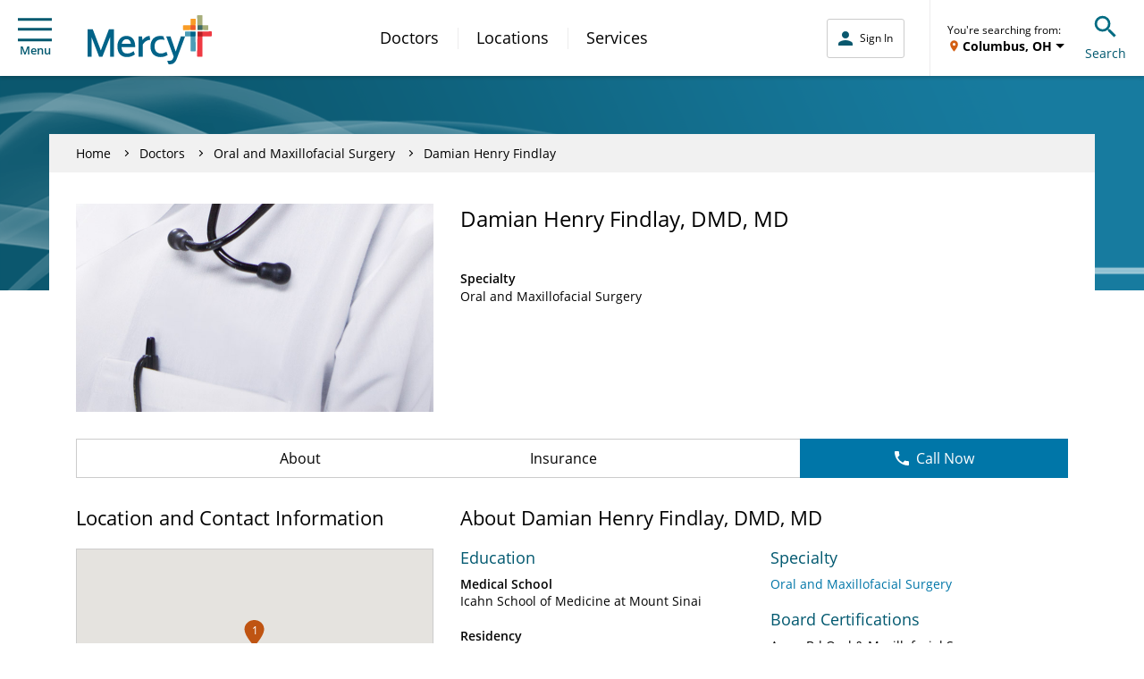

--- FILE ---
content_type: application/x-javascript;charset=utf-8
request_url: https://smetrics.mercy.net/id?d_visid_ver=5.5.0&d_fieldgroup=A&mcorgid=B3965BEB58C80C520A495C09%40AdobeOrg&mid=81882798231693587574029826709515367732&ts=1770140728841
body_size: -35
content:
{"mid":"81882798231693587574029826709515367732"}